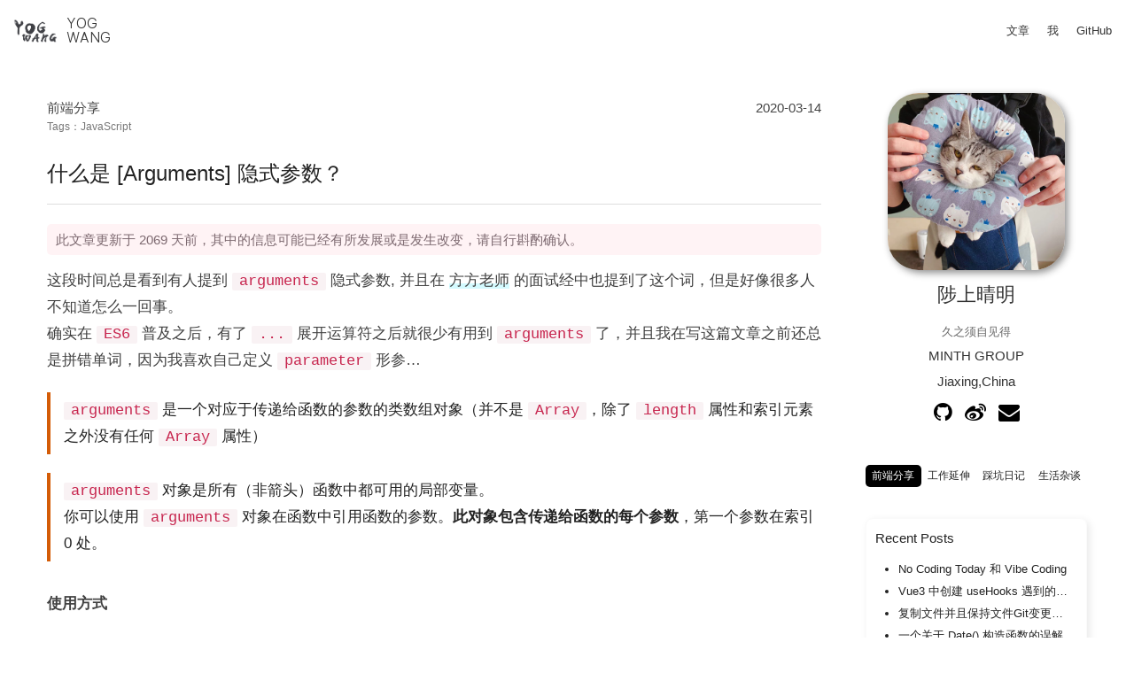

--- FILE ---
content_type: text/html; charset=utf-8
request_url: https://yogwang.site/2020/JS-whats-arguments/
body_size: 5991
content:
<!-- layout page -->
<!DOCTYPE html>
<html lang="zh-hans">
  <!-- 头部信息 head&meta -->
<head>
  <meta charset="UTF-8" />
  <meta name="viewport" content="width=device-width, initial-scale=1.0" />
  <meta http-equiv="X-UA-Compatible" content="ie=edge" />
  
  <title>什么是 [Arguments] 隐式参数？ | blog [ YOG WANG ]</title>
  <meta name="keywords" content="YogWang,blog,web-frontend" />
  <meta name="description" content="Here is my blog, my notes and some thoughts" />
  <meta name="author" content="YogWang" />
  
  
<link rel="stylesheet" href="/css/style.css">

  
<link rel="stylesheet" href="/css/atelier-sulphurpool-light.css">

  
<link rel="stylesheet" href="https://unpkg.com/font-awesome@4.7.0/css/font-awesome.min.css">

  
<script src="https://cdn.jsdelivr.net/npm/jquery@3.6.0/dist/jquery.min.js"></script>

  
<script src="https://cdn.jsdelivr.net/npm/moment@2.29.1/min/moment.min.js"></script>

<meta name="generator" content="Hexo 7.1.1"></head>

  <body>
    <!-- 页头 page header -->
<header id="header">
  <!-- 左侧图标 left logo -->
  <a class="header-sign" href="/">
    <img src="/favicon.png" alt="logo" />
    <span>YOG<br />WANG</span>
  </a>
  <!-- 头部菜单 header menu -->
  <nav class="header-navbar">
    
    <a class="nav-link" href="/archives">文章</a>
    
    <a class="nav-link" href="/about">我</a>
    
    <a class="nav-link" target="_blank" rel="noopener" href="https://github.com/yogwang">GitHub</a>
    
  </nav>
</header>

    <div id="wrap">
      <!-- 文章页 post detail page -->
<main id="container">
  <!--
 * @Description: 
 * @Author: wang.weiyang
 * @Date: 2022-07-22 08:25:45
 * @LastEditors: wang.weiyang
 * @LastEditTime: 2022-07-25 10:08:50
-->
<!-- 文章详情 Post Detail -->
<div
  id="post-JS-whats-arguments"
  class="article article-type-post"
  itemscope
  itemprop="blogPost"
>
  <div class="article-inner">
    
    <header class="article-header">
      <div class="article-meta">
        <div>
          
  <div class="article-category">
    <ul class="article-category-list"><li class="article-category-list-item"><a class="article-category-list-link" href="/categories/%E5%89%8D%E7%AB%AF%E5%88%86%E4%BA%AB/">前端分享</a></li></ul>
  </div>

          
  <ul class="article-tag-list" itemprop="keywords"><li class="article-tag-list-item"><a class="article-tag-list-link" href="/tags/JavaScript/" rel="tag">JavaScript</a></li></ul>

        </div>
         
<div class="article-date">
  <time datetime="2020-03-14T01:01:27.000Z" itemprop="datePublished">2020-03-14</time>
</div>
      </div>
      
  
    <h1 class="article-title" itemprop="name">
      什么是 [Arguments] 隐式参数？
    </h1>
  

      <div class="article-updated">
        
      </div>
    </header>
    
    <div class="article-entry" itemprop="articleBody">
      <div id="expired-tag"></div>
      <!-- 文章内容 article body -->
 
  <article class="article-content">
    <p>这段时间总是看到有人提到 <code>arguments</code> 隐式参数, 并且在 <a target="_blank" rel="noopener" href="https://jirengu.com/">方方老师</a> 的面试经中也提到了这个词，但是好像很多人不知道怎么一回事。<br>确实在 <code>ES6</code> 普及之后，有了 <code>...</code> 展开运算符之后就很少有用到 <code>arguments</code> 了，并且我在写这篇文章之前还总是拼错单词，因为我喜欢自己定义 <code>parameter</code> 形参…</p>
<span id="more"></span>

<blockquote>
<p><code>arguments</code> 是一个对应于传递给函数的参数的类数组对象（并不是 <code>Array</code>，除了 <code>length</code> 属性和索引元素之外没有任何 <code>Array</code> 属性）</p>
</blockquote>
<blockquote>
<p><code>arguments</code> 对象是所有（非箭头）函数中都可用的局部变量。<br>你可以使用 <code>arguments</code> 对象在函数中引用函数的参数。<strong>此对象包含传递给函数的每个参数</strong>，第一个参数在索引 0 处。</p>
</blockquote>
<h3 id="使用方式"><a href="#使用方式" class="headerlink" title="使用方式"></a>使用方式</h3><p>例如，如果一个函数传递了三个参数，你可以以如下方式引用他们：</p>
<pre><code class="hljs js"><span class="hljs-keyword">function</span> <span class="hljs-title function_">test</span>(<span class="hljs-params"></span>) &#123;
  <span class="hljs-variable language_">console</span>.<span class="hljs-title function_">log</span>(<span class="hljs-variable language_">arguments</span>[<span class="hljs-number">0</span>]);
  <span class="hljs-variable language_">console</span>.<span class="hljs-title function_">log</span>(<span class="hljs-variable language_">arguments</span>[<span class="hljs-number">1</span>]);
  <span class="hljs-variable language_">console</span>.<span class="hljs-title function_">log</span>(<span class="hljs-variable language_">arguments</span>[<span class="hljs-number">2</span>]);
&#125;
<span class="hljs-title function_">test</span>(<span class="hljs-number">1</span>, <span class="hljs-number">2</span>, <span class="hljs-number">3</span>);
<span class="hljs-comment">// =&gt; 1</span>
<span class="hljs-comment">// =&gt; 2</span>
<span class="hljs-comment">// =&gt; 3</span></code></pre>

<p>同样也可以进行赋值操作</p>
<pre><code class="hljs js"><span class="hljs-variable language_">arguments</span>[<span class="hljs-number">1</span>] = <span class="hljs-string">&quot;new value&quot;</span>;
<span class="hljs-variable language_">console</span>.<span class="hljs-title function_">log</span>(<span class="hljs-variable language_">arguments</span>[<span class="hljs-number">1</span>]);
<span class="hljs-comment">// =&gt; new value</span></code></pre>

<p>再重复一遍，<code>arguments</code> 不是数组它只能在函数内使用，<br>类似于 Array，但除了 length 属性和索引元素之外没有任何 Array 属性。<br>但是它可以被转换为一个真正的 Array：<br>上一组 demo</p>
<pre><code class="hljs js"><span class="hljs-variable language_">console</span>.<span class="hljs-title function_">log</span>(<span class="hljs-keyword">typeof</span> <span class="hljs-variable language_">arguments</span>); <span class="hljs-comment">// arguments 对象只能在函数内使用</span>
<span class="hljs-keyword">function</span> <span class="hljs-title function_">test</span>(<span class="hljs-params"></span>) &#123;
  <span class="hljs-variable language_">console</span>.<span class="hljs-title function_">log</span>(<span class="hljs-keyword">typeof</span> <span class="hljs-variable language_">arguments</span>);
  <span class="hljs-variable language_">console</span>.<span class="hljs-title function_">log</span>(<span class="hljs-variable language_">arguments</span>[<span class="hljs-number">0</span>]);
&#125;
<span class="hljs-title function_">test</span>(<span class="hljs-number">1</span>);

<span class="hljs-comment">// =&gt; undefined</span>
<span class="hljs-comment">// =&gt; object</span>
<span class="hljs-comment">// =&gt; 1</span></code></pre>

<h4 id="拓展-1"><a href="#拓展-1" class="headerlink" title="拓展 1"></a>拓展 1</h4><p>当然也可以通过以下方法转变成 Js 数组：</p>
<pre><code class="hljs js"><span class="hljs-keyword">var</span> args = <span class="hljs-title class_">Array</span>.<span class="hljs-property"><span class="hljs-keyword">prototype</span></span>.<span class="hljs-property">slice</span>.<span class="hljs-title function_">call</span>(<span class="hljs-variable language_">arguments</span>);
<span class="hljs-keyword">var</span> args = [].<span class="hljs-property">slice</span>.<span class="hljs-title function_">call</span>(<span class="hljs-variable language_">arguments</span>);

<span class="hljs-comment">// ES6</span>
<span class="hljs-keyword">const</span> args = <span class="hljs-title class_">Array</span>.<span class="hljs-title function_">from</span>(<span class="hljs-variable language_">arguments</span>);
<span class="hljs-keyword">const</span> args = [...<span class="hljs-variable language_">arguments</span>];</code></pre>

<h4 id="拓展-2"><a href="#拓展-2" class="headerlink" title="拓展 2"></a>拓展 2</h4><p>在严格模式与非严格模式下进行赋值操作会出现不一样的结果</p>
<pre><code class="hljs js"><span class="hljs-comment">// 严格模式</span>
<span class="hljs-keyword">function</span> <span class="hljs-title function_">test</span>(<span class="hljs-params">a</span>) &#123;
  <span class="hljs-string">&quot;use strict&quot;</span>;
  <span class="hljs-variable language_">console</span>.<span class="hljs-title function_">log</span>(a, <span class="hljs-variable language_">arguments</span>[<span class="hljs-number">0</span>]);
  a = <span class="hljs-number">50</span>;
  <span class="hljs-variable language_">console</span>.<span class="hljs-title function_">log</span>(a, <span class="hljs-variable language_">arguments</span>[<span class="hljs-number">0</span>]);
  <span class="hljs-variable language_">arguments</span>[<span class="hljs-number">0</span>] = <span class="hljs-number">100</span>;
  <span class="hljs-variable language_">console</span>.<span class="hljs-title function_">log</span>(a, <span class="hljs-variable language_">arguments</span>[<span class="hljs-number">0</span>]);
&#125;
<span class="hljs-title function_">test</span>(<span class="hljs-number">10</span>);
<span class="hljs-comment">// =&gt; 10 10</span>
<span class="hljs-comment">// =&gt; 50 10</span>
<span class="hljs-comment">// =&gt; 50 100</span></code></pre>

<pre><code class="hljs js"><span class="hljs-comment">// 非严格模式</span>
<span class="hljs-keyword">function</span> <span class="hljs-title function_">test</span>(<span class="hljs-params">a</span>) &#123;
  <span class="hljs-variable language_">console</span>.<span class="hljs-title function_">log</span>(a, <span class="hljs-variable language_">arguments</span>[<span class="hljs-number">0</span>]);
  a = <span class="hljs-number">50</span>;
  <span class="hljs-variable language_">console</span>.<span class="hljs-title function_">log</span>(a, <span class="hljs-variable language_">arguments</span>[<span class="hljs-number">0</span>]);
  <span class="hljs-variable language_">arguments</span>[<span class="hljs-number">0</span>] = <span class="hljs-number">100</span>;
  <span class="hljs-variable language_">console</span>.<span class="hljs-title function_">log</span>(a, <span class="hljs-variable language_">arguments</span>[<span class="hljs-number">0</span>]);
&#125;
<span class="hljs-title function_">test</span>(<span class="hljs-number">10</span>);
<span class="hljs-comment">// =&gt; 10 10</span>
<span class="hljs-comment">// =&gt; 50 50</span>
<span class="hljs-comment">// =&gt; 100 100</span></code></pre>

<p>当然这些看看就好</p>
<h4 id="拓展-3"><a href="#拓展-3" class="headerlink" title="拓展 3"></a>拓展 3</h4><p>一些专业名词：</p>
<ul>
<li>Parameters 函数显式参数 <code>function test(parameter1, parameter2, parameter3)</code></li>
<li>Arguments 隐式参数 ( 我就不写伪代码了… )</li>
</ul>
<h2 id="参考资料"><a href="#参考资料" class="headerlink" title="参考资料"></a>参考资料</h2><ul>
<li><a target="_blank" rel="noopener" href="https://developer.mozilla.org/zh-CN/docs/Web/JavaScript/Reference/Functions/arguments">Arguments 对象 - MDN</a></li>
</ul>
 
  </article>


    </div>
  </div>
   
<nav id="article-nav">
  
    <a 
      id="article-nav-newer"
      class="article-nav-link-wrap" 
      href="/2020/vue-computed-DOM-element-attributes/" 
      title="使用VueJS的计算属性监听DOM元素属性的问题" 
      alt="使用VueJS的计算属性监听DOM元素属性的问题"
    >
      <strong class="article-nav-caption">Newer</strong>
      <div class="article-nav-title">使用VueJS的计算属性监听DOM元素属性的问题</div>
    </a>
  
  
    <a 
      id="article-nav-older"
      class="article-nav-link-wrap" 
      href="/2020/JS-map-and-forEach/" 
      title="map() 和 forEach() 的区别" 
      alt="map() 和 forEach() 的区别"
    >
      <strong class="article-nav-caption">Older</strong>
      <div class="article-nav-title">map() 和 forEach() 的区别</div>
    </a>
  
</nav>
 
</div>

<script>
const postDate = "2020-03-14"
const difference = moment().diff(postDate, 'days')
const isExpired = difference > 300
if (isExpired){
  const el = document.querySelector("#expired-tag")
  let expiredText = `此文章更新于 ${difference} 天前，其中的信息可能已经有所发展或是发生改变，请自行斟酌确认。`
  el.innerHTML = expiredText
} 
</script>

</main>
<!-- 侧边栏 sidebar -->
<aside id="sidebar">
  
    
<!-- 个人信息 author -->
<section class="widget-wrap author-info">
    <img class="author-info-avatar" src="https://yogwang.site/img/userimg.jpg" alt="陟上晴明">
    <h2 class="author-info-nickname">陟上晴明</h2>
    <span class="author-info-bio">久之须自见得</span>
    <p class="author-info-txt">MINTH GROUP</p>
    <p class="author-info-txt">Jiaxing,China</p>
    <div class="author-info-follow">
      
      <a class="fa fa-github author-info-follow-item" href="https://github.com/yogwang" target="_blank"></a>
      
      <a class="fa fa-weibo author-info-follow-item" href="http://weibo.com/yooooooge" target="_blank"></a>
      
      <a class="fa fa-envelope author-info-follow-item" href="mailto:yogwang@foxmail.com" target="_blank"></a>
      
    </div>
</section>

  
    
  <!-- 快捷分类菜单 shortcut menu -->
  <section class="widget-wrap shortcut-menu">
    
      <a href="/categories/前端分享/" class="shortcut-menu-item active" >前端分享</a>
    
      <a href="/categories/工作延伸/" class="shortcut-menu-item" >工作延伸</a>
    
      <a href="/categories/踩坑日记/" class="shortcut-menu-item" >踩坑日记</a>
    
      <a href="/categories/生活杂谈/" class="shortcut-menu-item" >生活杂谈</a>
    
  </section>


  
    
<!-- 最近发布 recent posts -->
  <section class="widget-wrap shadow">
    <h3 class="widget-title">Recent posts</h3>
    <div class="widget">
      <ul>
        
          <li>
            <a 
              href="/2025/about-vibe-coding/" 
              title="No Coding Today 和 Vibe Coding" 
              alt="No Coding Today 和 Vibe Coding"
            >
              No Coding Today 和 Vibe Coding
            </a>
          </li>
        
          <li>
            <a 
              href="/2025/vue3-reactivity-system-with-ts-generic-argument-type/" 
              title="Vue3 中创建 useHooks 遇到的一个 TS 泛型和 Reactive 响应式类型冲突的问题" 
              alt="Vue3 中创建 useHooks 遇到的一个 TS 泛型和 Reactive 响应式类型冲突的问题"
            >
              Vue3 中创建 useHooks 遇到的一个 TS 泛型和 Reactive 响应式类型冲突的问题
            </a>
          </li>
        
          <li>
            <a 
              href="/2025/git-copy-file-and-preserving-change-history/" 
              title="复制文件并且保持文件Git变更历史" 
              alt="复制文件并且保持文件Git变更历史"
            >
              复制文件并且保持文件Git变更历史
            </a>
          </li>
        
          <li>
            <a 
              href="/2025/JS-correct-a-mistake-with-date-constructor-value/" 
              title="一个关于 Date() 构造函数的误解" 
              alt="一个关于 Date() 构造函数的误解"
            >
              一个关于 Date() 构造函数的误解
            </a>
          </li>
        
          <li>
            <a 
              href="/2025/cursor-vscode-gitlens-rebase-editor/" 
              title="记使用 VSCode 作为 Git 编辑器在 Rebase 时没有打开 GitLens Rebase Editor 的问题" 
              alt="记使用 VSCode 作为 Git 编辑器在 Rebase 时没有打开 GitLens Rebase Editor 的问题"
            >
              记使用 VSCode 作为 Git 编辑器在 Rebase 时没有打开 GitLens Rebase Editor 的问题
            </a>
          </li>
        
      </ul>
    </div>
  </section>

  
    
  <!-- 标签列表 tags list -->
  <section class="widget-wrap shadow">
    <h3 class="widget-title">Tags</h3>
    <div class="widget">
      <ul class="tag-list" itemprop="keywords"><li class="tag-list-item"><a class="tag-list-link" href="/tags/AI/" rel="tag">AI</a><span class="tag-list-count">1</span></li><li class="tag-list-item"><a class="tag-list-link" href="/tags/Ant-Design-Vue/" rel="tag">Ant-Design-Vue</a><span class="tag-list-count">7</span></li><li class="tag-list-item"><a class="tag-list-link" href="/tags/Apache/" rel="tag">Apache</a><span class="tag-list-count">1</span></li><li class="tag-list-item"><a class="tag-list-link" href="/tags/AstroJS/" rel="tag">AstroJS</a><span class="tag-list-count">1</span></li><li class="tag-list-item"><a class="tag-list-link" href="/tags/Axios/" rel="tag">Axios</a><span class="tag-list-count">1</span></li><li class="tag-list-item"><a class="tag-list-link" href="/tags/BetterScrol-js/" rel="tag">BetterScrol.js</a><span class="tag-list-count">1</span></li><li class="tag-list-item"><a class="tag-list-link" href="/tags/CSS/" rel="tag">CSS</a><span class="tag-list-count">25</span></li><li class="tag-list-item"><a class="tag-list-link" href="/tags/Cache/" rel="tag">Cache</a><span class="tag-list-count">2</span></li><li class="tag-list-item"><a class="tag-list-link" href="/tags/Caddy/" rel="tag">Caddy</a><span class="tag-list-count">1</span></li><li class="tag-list-item"><a class="tag-list-link" href="/tags/Canvas/" rel="tag">Canvas</a><span class="tag-list-count">2</span></li><li class="tag-list-item"><a class="tag-list-link" href="/tags/Chrome/" rel="tag">Chrome</a><span class="tag-list-count">2</span></li><li class="tag-list-item"><a class="tag-list-link" href="/tags/Coding/" rel="tag">Coding</a><span class="tag-list-count">3</span></li><li class="tag-list-item"><a class="tag-list-link" href="/tags/Day-js/" rel="tag">Day.js</a><span class="tag-list-count">1</span></li><li class="tag-list-item"><a class="tag-list-link" href="/tags/Debug/" rel="tag">Debug</a><span class="tag-list-count">1</span></li><li class="tag-list-item"><a class="tag-list-link" href="/tags/DigitalOcean/" rel="tag">DigitalOcean</a><span class="tag-list-count">1</span></li><li class="tag-list-item"><a class="tag-list-link" href="/tags/ECMAScript-6/" rel="tag">ECMAScript 6</a><span class="tag-list-count">4</span></li><li class="tag-list-item"><a class="tag-list-link" href="/tags/ECMAScript-8/" rel="tag">ECMAScript 8</a><span class="tag-list-count">1</span></li><li class="tag-list-item"><a class="tag-list-link" href="/tags/ESlint/" rel="tag">ESlint</a><span class="tag-list-count">1</span></li><li class="tag-list-item"><a class="tag-list-link" href="/tags/Electron/" rel="tag">Electron</a><span class="tag-list-count">4</span></li><li class="tag-list-item"><a class="tag-list-link" href="/tags/ElementUI/" rel="tag">ElementUI</a><span class="tag-list-count">3</span></li><li class="tag-list-item"><a class="tag-list-link" href="/tags/ExcelJS/" rel="tag">ExcelJS</a><span class="tag-list-count">1</span></li><li class="tag-list-item"><a class="tag-list-link" href="/tags/Git/" rel="tag">Git</a><span class="tag-list-count">10</span></li><li class="tag-list-item"><a class="tag-list-link" href="/tags/Github/" rel="tag">Github</a><span class="tag-list-count">1</span></li><li class="tag-list-item"><a class="tag-list-link" href="/tags/Gulp/" rel="tag">Gulp</a><span class="tag-list-count">1</span></li><li class="tag-list-item"><a class="tag-list-link" href="/tags/HTML/" rel="tag">HTML</a><span class="tag-list-count">7</span></li><li class="tag-list-item"><a class="tag-list-link" href="/tags/Hexo/" rel="tag">Hexo</a><span class="tag-list-count">6</span></li><li class="tag-list-item"><a class="tag-list-link" href="/tags/JavaScript/" rel="tag">JavaScript</a><span class="tag-list-count">33</span></li><li class="tag-list-item"><a class="tag-list-link" href="/tags/Jeecg-boot/" rel="tag">Jeecg-boot</a><span class="tag-list-count">11</span></li><li class="tag-list-item"><a class="tag-list-link" href="/tags/L10n/" rel="tag">L10n</a><span class="tag-list-count">1</span></li><li class="tag-list-item"><a class="tag-list-link" href="/tags/MSEdge/" rel="tag">MSEdge</a><span class="tag-list-count">1</span></li><li class="tag-list-item"><a class="tag-list-link" href="/tags/NPM/" rel="tag">NPM</a><span class="tag-list-count">1</span></li><li class="tag-list-item"><a class="tag-list-link" href="/tags/NVM/" rel="tag">NVM</a><span class="tag-list-count">1</span></li><li class="tag-list-item"><a class="tag-list-link" href="/tags/NVS/" rel="tag">NVS</a><span class="tag-list-count">1</span></li><li class="tag-list-item"><a class="tag-list-link" href="/tags/Nginx/" rel="tag">Nginx</a><span class="tag-list-count">1</span></li><li class="tag-list-item"><a class="tag-list-link" href="/tags/Node-js/" rel="tag">Node.js</a><span class="tag-list-count">4</span></li><li class="tag-list-item"><a class="tag-list-link" href="/tags/PHP/" rel="tag">PHP</a><span class="tag-list-count">3</span></li><li class="tag-list-item"><a class="tag-list-link" href="/tags/PHPOK/" rel="tag">PHPOK</a><span class="tag-list-count">2</span></li><li class="tag-list-item"><a class="tag-list-link" href="/tags/RaspberryPi/" rel="tag">RaspberryPi</a><span class="tag-list-count">1</span></li><li class="tag-list-item"><a class="tag-list-link" href="/tags/ReactJS/" rel="tag">ReactJS</a><span class="tag-list-count">2</span></li><li class="tag-list-item"><a class="tag-list-link" href="/tags/SCSS/" rel="tag">SCSS</a><span class="tag-list-count">1</span></li><li class="tag-list-item"><a class="tag-list-link" href="/tags/SEO/" rel="tag">SEO</a><span class="tag-list-count">1</span></li><li class="tag-list-item"><a class="tag-list-link" href="/tags/Server/" rel="tag">Server</a><span class="tag-list-count">1</span></li><li class="tag-list-item"><a class="tag-list-link" href="/tags/Service-Worker/" rel="tag">Service Worker</a><span class="tag-list-count">1</span></li><li class="tag-list-item"><a class="tag-list-link" href="/tags/Three-js/" rel="tag">Three.js</a><span class="tag-list-count">1</span></li><li class="tag-list-item"><a class="tag-list-link" href="/tags/TypeScript/" rel="tag">TypeScript</a><span class="tag-list-count">2</span></li><li class="tag-list-item"><a class="tag-list-link" href="/tags/VSCode/" rel="tag">VSCode</a><span class="tag-list-count">3</span></li><li class="tag-list-item"><a class="tag-list-link" href="/tags/VibeCoding/" rel="tag">VibeCoding</a><span class="tag-list-count">1</span></li><li class="tag-list-item"><a class="tag-list-link" href="/tags/Vue-Router/" rel="tag">Vue-Router</a><span class="tag-list-count">1</span></li><li class="tag-list-item"><a class="tag-list-link" href="/tags/Vue3/" rel="tag">Vue3</a><span class="tag-list-count">1</span></li><li class="tag-list-item"><a class="tag-list-link" href="/tags/VueCLI/" rel="tag">VueCLI</a><span class="tag-list-count">1</span></li><li class="tag-list-item"><a class="tag-list-link" href="/tags/VueJS/" rel="tag">VueJS</a><span class="tag-list-count">21</span></li><li class="tag-list-item"><a class="tag-list-link" href="/tags/VueUse/" rel="tag">VueUse</a><span class="tag-list-count">1</span></li><li class="tag-list-item"><a class="tag-list-link" href="/tags/WebSocket/" rel="tag">WebSocket</a><span class="tag-list-count">1</span></li><li class="tag-list-item"><a class="tag-list-link" href="/tags/Webpack/" rel="tag">Webpack</a><span class="tag-list-count">3</span></li><li class="tag-list-item"><a class="tag-list-link" href="/tags/exceljs/" rel="tag">exceljs</a><span class="tag-list-count">1</span></li><li class="tag-list-item"><a class="tag-list-link" href="/tags/i18n/" rel="tag">i18n</a><span class="tag-list-count">1</span></li><li class="tag-list-item"><a class="tag-list-link" href="/tags/rrweb/" rel="tag">rrweb</a><span class="tag-list-count">1</span></li><li class="tag-list-item"><a class="tag-list-link" href="/tags/tinyMCE/" rel="tag">tinyMCE</a><span class="tag-list-count">1</span></li><li class="tag-list-item"><a class="tag-list-link" href="/tags/uViewUI/" rel="tag">uViewUI</a><span class="tag-list-count">1</span></li><li class="tag-list-item"><a class="tag-list-link" href="/tags/uni-app/" rel="tag">uni-app</a><span class="tag-list-count">2</span></li><li class="tag-list-item"><a class="tag-list-link" href="/tags/web/" rel="tag">web</a><span class="tag-list-count">1</span></li><li class="tag-list-item"><a class="tag-list-link" href="/tags/%E5%88%86%E4%BA%AB/" rel="tag">分享</a><span class="tag-list-count">1</span></li><li class="tag-list-item"><a class="tag-list-link" href="/tags/%E5%AD%A6%E4%B9%A0/" rel="tag">学习</a><span class="tag-list-count">14</span></li><li class="tag-list-item"><a class="tag-list-link" href="/tags/%E5%B0%8F%E7%A8%8B%E5%BA%8F/" rel="tag">小程序</a><span class="tag-list-count">13</span></li><li class="tag-list-item"><a class="tag-list-link" href="/tags/%E5%B9%B4%E4%BC%9A%E5%BC%80%E5%8F%91%E6%97%A5%E8%AE%B0/" rel="tag">年会开发日记</a><span class="tag-list-count">4</span></li><li class="tag-list-item"><a class="tag-list-link" href="/tags/%E6%80%BB%E7%BB%93/" rel="tag">总结</a><span class="tag-list-count">4</span></li><li class="tag-list-item"><a class="tag-list-link" href="/tags/%E6%83%85%E6%84%9F/" rel="tag">情感</a><span class="tag-list-count">1</span></li><li class="tag-list-item"><a class="tag-list-link" href="/tags/%E6%8C%96%E5%9D%91/" rel="tag">挖坑</a><span class="tag-list-count">21</span></li><li class="tag-list-item"><a class="tag-list-link" href="/tags/%E6%92%AD%E5%AE%A2/" rel="tag">播客</a><span class="tag-list-count">1</span></li><li class="tag-list-item"><a class="tag-list-link" href="/tags/%E6%9C%AA%E5%AE%8C%E6%88%90/" rel="tag">未完成</a><span class="tag-list-count">13</span></li><li class="tag-list-item"><a class="tag-list-link" href="/tags/%E7%A4%BE%E7%BE%A4%E5%88%86%E4%BA%AB/" rel="tag">社群分享</a><span class="tag-list-count">4</span></li><li class="tag-list-item"><a class="tag-list-link" href="/tags/%E8%AE%BE%E8%AE%A1%E6%A8%A1%E5%BC%8F/" rel="tag">设计模式</a><span class="tag-list-count">2</span></li><li class="tag-list-item"><a class="tag-list-link" href="/tags/%E9%97%AE%E9%A2%98/" rel="tag">问题</a><span class="tag-list-count">3</span></li><li class="tag-list-item"><a class="tag-list-link" href="/tags/%E9%9D%A2%E8%AF%95/" rel="tag">面试</a><span class="tag-list-count">5</span></li></ul>
    </div>
  </section>

  
    
<!-- 文章归档 posts archives -->
  <section class="widget-wrap shadow">
    <h3 class="widget-title">Archive</h3>
    <div class="widget">
      <ul class="archive-list"><li class="archive-list-item"><a class="archive-list-link" href="/archives/2025/09/">September 2025</a></li><li class="archive-list-item"><a class="archive-list-link" href="/archives/2025/08/">August 2025</a></li><li class="archive-list-item"><a class="archive-list-link" href="/archives/2025/05/">May 2025</a></li><li class="archive-list-item"><a class="archive-list-link" href="/archives/2024/10/">October 2024</a></li><li class="archive-list-item"><a class="archive-list-link" href="/archives/2024/09/">September 2024</a></li><li class="archive-list-item"><a class="archive-list-link" href="/archives/2024/08/">August 2024</a></li><li class="archive-list-item"><a class="archive-list-link" href="/archives/2024/07/">July 2024</a></li><li class="archive-list-item"><a class="archive-list-link" href="/archives/2024/06/">June 2024</a></li><li class="archive-list-item"><a class="archive-list-link" href="/archives/2024/03/">March 2024</a></li><li class="archive-list-item"><a class="archive-list-link" href="/archives/2024/02/">February 2024</a></li><li class="archive-list-item"><a class="archive-list-link" href="/archives/2024/01/">January 2024</a></li><li class="archive-list-item"><a class="archive-list-link" href="/archives/2023/12/">December 2023</a></li><li class="archive-list-item"><a class="archive-list-link" href="/archives/2023/11/">November 2023</a></li><li class="archive-list-item"><a class="archive-list-link" href="/archives/2023/03/">March 2023</a></li><li class="archive-list-item"><a class="archive-list-link" href="/archives/2023/02/">February 2023</a></li><li class="archive-list-item"><a class="archive-list-link" href="/archives/2023/01/">January 2023</a></li><li class="archive-list-item"><a class="archive-list-link" href="/archives/2022/12/">December 2022</a></li><li class="archive-list-item"><a class="archive-list-link" href="/archives/2022/11/">November 2022</a></li><li class="archive-list-item"><a class="archive-list-link" href="/archives/2022/09/">September 2022</a></li><li class="archive-list-item"><a class="archive-list-link" href="/archives/2022/08/">August 2022</a></li><li class="archive-list-item"><a class="archive-list-link" href="/archives/2022/07/">July 2022</a></li><li class="archive-list-item"><a class="archive-list-link" href="/archives/2022/06/">June 2022</a></li><li class="archive-list-item"><a class="archive-list-link" href="/archives/2022/05/">May 2022</a></li><li class="archive-list-item"><a class="archive-list-link" href="/archives/2022/02/">February 2022</a></li><li class="archive-list-item"><a class="archive-list-link" href="/archives/2022/01/">January 2022</a></li><li class="archive-list-item"><a class="archive-list-link" href="/archives/2021/12/">December 2021</a></li><li class="archive-list-item"><a class="archive-list-link" href="/archives/2021/11/">November 2021</a></li><li class="archive-list-item"><a class="archive-list-link" href="/archives/2021/09/">September 2021</a></li><li class="archive-list-item"><a class="archive-list-link" href="/archives/2021/08/">August 2021</a></li><li class="archive-list-item"><a class="archive-list-link" href="/archives/2021/07/">July 2021</a></li><li class="archive-list-item"><a class="archive-list-link" href="/archives/2021/05/">May 2021</a></li><li class="archive-list-item"><a class="archive-list-link" href="/archives/2021/04/">April 2021</a></li><li class="archive-list-item"><a class="archive-list-link" href="/archives/2021/03/">March 2021</a></li><li class="archive-list-item"><a class="archive-list-link" href="/archives/2021/02/">February 2021</a></li><li class="archive-list-item"><a class="archive-list-link" href="/archives/2020/11/">November 2020</a></li><li class="archive-list-item"><a class="archive-list-link" href="/archives/2020/10/">October 2020</a></li><li class="archive-list-item"><a class="archive-list-link" href="/archives/2020/07/">July 2020</a></li><li class="archive-list-item"><a class="archive-list-link" href="/archives/2020/06/">June 2020</a></li><li class="archive-list-item"><a class="archive-list-link" href="/archives/2020/05/">May 2020</a></li><li class="archive-list-item"><a class="archive-list-link" href="/archives/2020/04/">April 2020</a></li><li class="archive-list-item"><a class="archive-list-link" href="/archives/2020/03/">March 2020</a></li><li class="archive-list-item"><a class="archive-list-link" href="/archives/2020/02/">February 2020</a></li><li class="archive-list-item"><a class="archive-list-link" href="/archives/2020/01/">January 2020</a></li><li class="archive-list-item"><a class="archive-list-link" href="/archives/2019/12/">December 2019</a></li><li class="archive-list-item"><a class="archive-list-link" href="/archives/2019/11/">November 2019</a></li><li class="archive-list-item"><a class="archive-list-link" href="/archives/2019/10/">October 2019</a></li><li class="archive-list-item"><a class="archive-list-link" href="/archives/2019/09/">September 2019</a></li><li class="archive-list-item"><a class="archive-list-link" href="/archives/2019/08/">August 2019</a></li><li class="archive-list-item"><a class="archive-list-link" href="/archives/2019/07/">July 2019</a></li><li class="archive-list-item"><a class="archive-list-link" href="/archives/2019/06/">June 2019</a></li></ul>
    </div>
  </section>


  
</aside>
    </div>
    <!-- 页尾 page foot -->
<footer id="footer">
  <!-- licensed -->
  <p>
    本博客所有文章除特别声明外，均采用 <a href="http://creativecommons.org/licenses/by-nc/4.0/" target="_blank">CC BY-NC 4.0</a> 许可协议，转载请注明出处！
  </p>
  <!-- copyright -->
  <p>
    &copy;2025 YogWang
    Powered By <a href="http://hexo.io/" target="_blank">Hexo</a>
    
  </p>
  <br />
  <!-- go top -->
  <a id="gotop" class="fa fa-level-up"></a>
</footer>

<script src="/js/common.js"></script>

  </body>
</html>


--- FILE ---
content_type: text/css; charset=utf-8
request_url: https://yogwang.site/css/style.css
body_size: 6203
content:
/*
 * @Description: 页面样式
 * @Author: yogwang
 * @Date: 2019-07-09 16:41:13
 * @Last Modified by: yogwang
 * @Last Modified time: 2021-06-02 21:08:51
 */
*, :after, :before { box-sizing: border-box }
html { -ms-text-size-adjust: 100%; -webkit-text-size-adjust: 100% }
body { margin: 0 }
article, aside, details, figcaption, figure, footer, header, hgroup, main, menu, nav, section, summary { display: block }
audio, canvas, progress, video { display: inline-block; vertical-align: baseline }
audio:not([controls]) { display: none; height: 0 }
[hidden], script, template { display: none }
a { background-color: transparent; outline: none }
a:focus { outline: thin dotted }
a:active, a:hover { outline: 0 }
a, ins { text-decoration: none }
abbr[title] { border-bottom: 1px dotted }
b, strong { font-weight: 700 }
q { quotes: "\201C" "\201D" "\2018" "\2019" }
small { font-size: 80% }
sub, sup { font-size: 75%; line-height: 0; position: relative; vertical-align: baseline }
sup { top: -.5em }
sub { bottom: -.25em }
img { -webkit-box-sizing: border-box; box-sizing: border-box; vertical-align: middle; border: 0; max-width: 100%; display: block;}
svg:not(:root) { overflow: hidden }
figure { margin: 0 }
code, kbd, pre, samp { font-family: Monaco, Menlo, Consolas, "Courier New", monospace; font-size: 1em }
fieldset { border: 1px solid silver; margin: 0 2px; padding: .35em .625em .75em }
legend { border: 0; padding: 0 }
button, input, optgroup, select, textarea { color: inherit; font: inherit; margin: 0 }
button { overflow: visible }
button, input { line-height: normal }
button, select { text-transform: none }
button, html input[type=button], input[type=reset], input[type=submit] { -webkit-appearance: button; cursor: pointer }
input[type=checkbox], input[type=radio] { cursor: pointer; padding: 0; -webkit-box-sizing: border-box; box-sizing: border-box }
button[disabled], html input[disabled] { cursor: default }
button::-moz-focus-inner, input::-moz-focus-inner { border: 0; padding: 0 }
input[type=number]::-webkit-inner-spin-button, input[type=number]::-webkit-outer-spin-button { height: auto }
input[type=search] { -webkit-appearance: textfield; -webkit-box-sizing: content-box; box-sizing: content-box }
input[type=search]::-webkit-search-cancel-button, input[type=search]::-webkit-search-decoration { -webkit-appearance: none }
textarea { overflow: auto; vertical-align: top; resize: vertical }
optgroup { font-weight: 700 }
table { border-collapse: collapse; border-spacing: 0 }
td, th { padding: 0 }
html { font-size: 10px; -webkit-tap-highlight-color: rgba(0, 0, 0, 0) }
body { position: relative; background: #fff; font-family: "Segoe UI", "Lucida Grande", Helvetica, Arial, "Microsoft YaHei", FreeSans, Arimo, "Droid Sans", "wenquanyi micro hei", "Hiragino Sans GB", "Hiragino Sans GB W3", sans-serif; font-weight: 400; line-height: 1.6; color: #333; font-size: 1.6rem }
body, button, input, select, textarea { text-rendering: optimizeLegibility; -webkit-font-smoothing: antialiased; -moz-osx-font-smoothing: grayscale; -moz-font-feature-settings: "liga", "kern" }
a { color: #0e90d2 }
a:focus, a:hover { color: #095f8a }
a:focus { outline: thin dotted; outline: 1px auto -webkit-focus-ring-color; outline-offset: -2px }
ins { background: #ffa; color: #333 }
mark { background: #ffa; color: #333 }
abbr[title], dfn[title] { cursor: help }
dfn[title] { border-bottom: 1px dotted; font-style: normal }
address, blockquote, dl, fieldset, figure, hr, ol, p, pre, ul { margin: 0 0 1.6rem 0 }
*+address, *+blockquote, *+dl, *+fieldset, *+figure, *+hr, *+ol, *+p, *+pre, *+ul { margin-top: 1.6rem }
h1, h2, h3, h4, h5, h6 { margin: 0 0 1.6rem 0; font-weight: 600; font-size: 100% }
h1 { font-size: 1.5em }
h2 { font-size: 1.25em }
*+h1, *+h2, *+h3, *+h4, *+h5, *+h6 { margin-top: 2em }
ol, ul { padding-left: 2em }
ol>li>ol, ol>li>ul, ul>li>ol, ul>li>ul { margin: 1em 0 }
dt { font-weight: 700 }
dt+dd { margin-top: .5em }
dd { margin-left: 0 }
dd+dt { margin-top: 1em }
hr { display: block; padding: 0; border: 0; height: 0; border-top: 1px solid #eee; -webkit-box-sizing: content-box; box-sizing: content-box }
address { font-style: normal }
blockquote { padding-top: 5px; padding-bottom: 5px; padding-left: 15px; border-left: 4px solid #ddd; font-family: Georgia, "Times New Roman", Times, Kai, "Kaiti SC", KaiTi, BiauKai, serif }
blockquote small { display: block; color: #999; font-family: "Segoe UI", "Lucida Grande", Helvetica, Arial, "Microsoft YaHei", FreeSans, Arimo, "Droid Sans", "wenquanyi micro hei", "Hiragino Sans GB", "Hiragino Sans GB W3", sans-serif; text-align: right }
blockquote p:last-of-type { margin-bottom: 0 }
iframe { border: 0 }
button, input:not([type=radio]):not([type=checkbox]), select { vertical-align: middle }
@font-face {
    font-family: "SF Pro";
    src: url("SF Pro Text Light.eot"); /* IE9 */
    src: url("SF Pro Text Light.eot?#iefix") format("embedded-opentype"), /* IE6-IE8 */
    
    url([data-uri]) format("truetype"), /* chrome、firefox、opera、Safari, Android, iOS 4.2+ */
    
    url("SF Pro Text Light.svg#SF Pro Text Light") format("svg"); /* iOS 4.1- */
    font-style: normal;
    font-weight: normal;
}



/*
 * 全局
 */
html,
body {
  min-height: 100vh;
  font-size: 13px;
  color: #404040;
  padding: 0;
  margin: 0;
  position: relative;
}
blockquote {
  font-family: inherit;
  color: #222;
  border-left-color: #d45c07;
}
a {
  color: inherit;
  text-decoration: none;
}
a:hover {
  color: #f00;
}
img {
  max-width: 100%;
}
#header {
  padding: 10px 15px;
  display: flex;
  justify-content: space-between;
  align-items: center;
}
#header a {
  color: #333;
}
#header .header-sign {
  height: 50px;
  line-height: 16px;
  font-size: 16px;
  font-family: 'SF Pro';
  display: flex;
  align-items: center;
}
#header .header-sign img {
  height: 50px;
  margin-right: 10px;
}
#header .header-sign span {
  display: block;
}
#header .header-navbar {
  display: flex;
}
#header .header-navbar a {
  padding: 5px;
  margin: 0 5px;
  display: block;
}
#wrap {
  max-width: 1200px;
  padding: 25px 1vw 200px;
  margin: 0 auto;
  display: flex;
  justify-content: space-between;
}
#container {
  min-height: 50vh;
  width: calc(100% - 300px);
  position: relative;
}
#container .article-excerpt,
#container .article-content {
  font-size: 17px;
}
#container .article-excerpt a,
#container .article-content a {
  word-break: break-word;
  background: linear-gradient(to bottom, transparent 70%, #d4faff 70%);
}
#container .article-excerpt a:before,
#container .article-content a:before,
#container .article-excerpt a:after,
#container .article-content a:after {
  content: '';
  display: inline;
}
#container .article-excerpt p,
#container .article-content p {
  line-height: 1.8;
}
#container .article-excerpt ul ul,
#container .article-content ul ul,
#container .article-excerpt ol ul,
#container .article-content ol ul,
#container .article-excerpt ul ol,
#container .article-content ul ol,
#container .article-excerpt ol ol,
#container .article-content ol ol {
  margin-top: 0;
}
#container .article-excerpt ul li > p,
#container .article-content ul li > p,
#container .article-excerpt ol li > p,
#container .article-content ol li > p {
  margin-bottom: 0.5em;
}
#container .article-excerpt code:not([class]),
#container .article-content code:not([class]),
#container .article-excerpt code[class=''],
#container .article-content code[class=''] {
  line-height: 20px;
  color: #c7254e;
  word-break: keep-all;
  background: #f9f2f4;
  padding: 0 8px;
  border-radius: 2px;
  display: inline-block;
}
@media (max-width: 970px) {
  #wrap {
    padding: 5vh 2vw 120px;
    flex-wrap: wrap;
  }
  #container {
    width: 100%;
  }
}
#page-nav {
  font-size: 18px;
  text-transform: uppercase;
  text-align: center;
  margin: 50px auto 5vh;
}
#page-nav >* {
  min-width: 35px;
  height: 35px;
  line-height: 33px;
  padding: 0 10px;
  border: 1px solid #ddd;
  border-radius: 5px;
  margin: 0 5px;
  display: inline-block;
  vertical-align: middle;
}
#page-nav >*.current {
  color: #fff;
  background: #0e90d2;
  border-color: #0e90d2;
  box-shadow: 2px 2px 4px #0e90d2;
}
#page-nav >*.extend {
  font-size: 12px;
}
#article-nav {
  font-size: 18px;
  margin-top: 5vh;
}
#article-nav::after {
  content: '';
  display: block;
  clear: both;
}
#article-nav a {
  display: inline-block;
}
#article-nav a:hover div {
  transform: scale(1.03);
}
#article-nav strong {
  font-size: 16px;
  color: #008000;
  font-weight: normal;
  text-transform: uppercase;
}
#article-nav strong::after {
  content: '';
  width: 100%;
  height: 1px;
  background: currentColor;
  margin: 5px 0;
  display: block;
}
#article-nav div {
  transition: transform 0.2s;
}
#article-nav #article-nav-older {
  float: right;
  text-align: right;
}
#article-nav #article-nav-older strong {
  color: #808080;
}
#sidebar {
  width: 250px;
}
#sidebar .widget-wrap {
  color: #222;
  padding: 10px;
  border-radius: 8px;
  margin-bottom: 25px;
}
#sidebar .widget-wrap.shadow {
  border: 1px solid #fafafa;
  box-shadow: 3px 3px 10px #eaeaea;
}
#sidebar .widget-wrap ul,
#sidebar .widget-wrap li {
  line-height: 25px;
  padding-right: 0.3rem;
  margin: 0;
}
#sidebar .widget-wrap .widget-title {
  font-weight: 500;
  font-size: 15px;
  text-transform: capitalize;
  margin-bottom: 10px;
}
#sidebar .widget-wrap .widget a {
  max-width: 100%;
  color: inherit;
  white-space: nowrap;
  text-overflow: ellipsis;
  vertical-align: bottom;
  display: inline-block;
  overflow: hidden;
}
#sidebar .widget-wrap .widget a:hover {
  text-decoration: underline;
}
#sidebar .author-info {
  color: #333;
  text-align: center;
}
#sidebar .author-info-avatar {
  width: 200px;
  height: 200px;
  border-radius: 35px;
  margin: 0 auto;
  box-shadow: 3px 3px 8px #8c8c8c;
  display: block;
}
#sidebar .author-info-nickname {
  font-size: 22px;
  font-weight: normal;
  margin: 10px 0 15px;
}
#sidebar .author-info-bio {
  color: #666;
}
#sidebar .author-info-txt {
  font-size: 15px;
  margin: 5px 0;
}
#sidebar .author-info-follow {
  margin-top: 10px;
}
#sidebar .author-info-follow-item {
  font-size: 24px;
  color: #000;
  margin: 0 5px;
  display: inline-block;
}
#sidebar .shortcut-menu {
  list-style-type: none;
  padding: 0;
  display: flex;
  gap: 5px;
}
#sidebar .shortcut-menu-item {
  line-height: 25px;
  text-align: center;
  font-size: 12px;
  margin: 10px auto;
  border-radius: 5px;
  display: block;
  flex: 1;
}
#sidebar .shortcut-menu-item:hover,
#sidebar .shortcut-menu-item.active {
  color: #fff;
  background: #000;
}
#sidebar .category-list-count {
  margin-left: 5px;
}
#sidebar .category-list-count:before,
#sidebar .category-list-count:after {
  content: '[';
  display: inline;
}
#sidebar .category-list-count:after {
  content: ']';
}
#sidebar .archive-list {
  padding-left: 0.8em;
}
#sidebar .archive-list-item {
  display: flex;
}
#sidebar .archive-list-count {
  margin-left: 5px;
}
#sidebar .archive-list-count:before,
#sidebar .archive-list-count:after {
  content: '[';
  display: inline;
}
#sidebar .archive-list-count:after {
  content: ']';
}
#sidebar .tag-list {
  line-height: 1.7em;
  padding-left: 10px;
  display: flex;
  flex-wrap: wrap;
}
#sidebar .tag-list-item {
  min-width: 50%;
  display: flex;
}
#sidebar .tag-list-item:hover {
  color: #ff5722;
}
#sidebar .tag-list-item:hover .tag-list-count {
  color: #ff5722;
}
#sidebar .tag-list-count {
  color: #777;
  font-weight: 500;
  margin-left: 5px;
}
#sidebar .tag-list-count:before {
  content: 'x';
  display: inline;
}
#sidebar .tagcloud {
  line-height: 1.5;
  display: flex;
  flex-wrap: wrap;
  align-items: center;
}
#sidebar .tagcloud a {
  margin: 0 3px;
}
@media (max-width: 970px) {
  #sidebar {
    width: 100%;
    margin-top: 35px;
  }
  #sidebar .widget-wrap {
    border: 0;
    box-shadow: none;
    margin-bottom: 0;
    box-shadow: none;
  }
  #sidebar .widget-wrap .widget-title {
    padding-bottom: 10px;
    border-bottom: 1px solid #333;
  }
  #sidebar .widget-wrap.shadow {
    border: none;
    box-shadow: none;
  }
  #sidebar .author-info {
    text-align: left;
    display: grid;
    grid-template-columns: 1fr 1.5fr;
  }
  #sidebar .author-info-avatar {
    width: 100px;
    height: 100px;
    grid-row-start: 1;
    grid-row-end: 5;
  }
  #sidebar .author-info-nickname {
    margin-bottom: 5px;
  }
  #sidebar .author-info-bio {
    font-size: 12px;
    color: #999;
    margin-bottom: 5px;
    display: inline-block;
  }
  #sidebar .author-info-txt {
    line-height: 18px;
    font-size: 13px;
    margin: 0;
  }
  #sidebar .author-info-follow {
    grid-column-start: 2;
  }
}
@media (max-width: 780px) {
  #sidebar .author-info {
    display: flex;
    flex-direction: column;
    justify-content: center;
    align-items: center;
  }
}
#footer {
  width: 100%;
  text-align: center;
  background: #f5f5f5;
  padding: 4vh 0;
}
#footer p {
  margin: 0;
}
#gotop {
  width: 45px;
  height: 45px;
  line-height: 45px;
  font-size: 25px;
  color: #333;
  text-align: center;
  background: #dedede;
  border-radius: 50%;
  display: block;
  cursor: pointer;
  position: fixed;
  right: 12vh;
  bottom: 8vw;
}
@media (max-width: 970px) {
  #gotop {
    right: 2.5vh;
  }
}
.archive-article-inner,
.article-inner {
  font-size: 15px;
}
.archive-article-inner header ul,
.article-inner header ul,
.archive-article-inner header li,
.article-inner header li {
  list-style-type: none;
  padding: 0;
  margin: 0 3px 0 0;
  display: flex;
}
.archive-article-inner header .article-tag-list::before,
.article-inner header .article-tag-list::before {
  content: 'Tags：';
  display: inline;
}
.archive-article-inner header .article-tag-list li,
.article-inner header .article-tag-list li {
  display: inline;
}
.archive-article-inner header .article-tag-list li+li::before,
.article-inner header .article-tag-list li+li::before {
  content: ',';
  margin: 0 3px;
  display: inline-block;
}
.archive-article-inner header .article-category,
.article-inner header .article-category {
  margin-left: auto;
}
.archive-article-inner img,
.article-inner img {
  margin: auto;
  display: block;
}
.archive-article-inner table thead,
.article-inner table thead {
  color: #fff;
  background: #333;
}
.archive-article-inner table thead tr,
.article-inner table thead tr {
  height: 50px;
}
.archive-article-inner table thead tr th,
.article-inner table thead tr th {
  padding: 0 1vw;
}
.archive-article-inner table tbody tr,
.article-inner table tbody tr {
  height: 50px;
  border-bottom: 1px solid #333;
}
.archive-article-inner table tbody tr td,
.article-inner table tbody tr td {
  padding: 0 1vw;
}
.archive-article {
  padding: 3vh 15px 5px;
  border-top: 5px solid #404040;
  margin: 2vh 0 3vh;
}
.archive-article:first-child {
  padding-top: 15px;
  border-top: none;
}
.archive-article .archive-article-header-meta {
  font-size: 13px;
  color: #999;
  display: flex;
  justify-content: space-between;
}
.archive-article .archive-article-title {
  font-size: 22px;
  font-weight: normal;
  color: #222;
  margin: 5px 0 25px;
}
.archive-article .archive-article-title:hover {
  color: #f00;
}
.archive-article .archive-article-date {
  text-align: right;
}
.article-more-link {
  text-align: center;
}
.article-more-link a {
  line-height: 40px;
  text-decoration: none;
  padding: 5px 0;
  border-bottom: 1px solid currentColor;
  transition: padding 0.4s;
}
.article-more-link a:hover {
  padding: 5px 15px;
}
.article-inner .article-meta {
  color: #444;
  display: flex;
  justify-content: space-between;
}
.article-inner .article-meta .article-tag-list {
  font-size: 12px;
  color: #777;
}
.article-inner .article-header {
  color: #333;
  padding: 1em 0;
  border-bottom: 1px solid #ddd;
  margin-bottom: 3vh;
}
.article-inner .article-header .article-title {
  font-size: 24px;
  font-weight: normal;
  color: #222;
  margin-top: 1em;
  margin-bottom: 0;
}
.article-inner .article-header .article-updated {
  font-size: 13px;
  text-align: right;
  color: #777;
}
.article-inner .article-entry {
  position: relative;
}
.article-inner .article-entry #expired-tag {
  min-height: 35px;
  line-height: 35px;
  color: #7d6970;
  background: rgba(255,192,203,0.2);
  padding: 0 10px;
  border-radius: 5px;
  margin-bottom: 2vh;
}
.article-inner .article-entry #expired-tag:empty {
  display: none;
}
#about {
  width: 100%;
  padding: 5vh 0;
}
#about .about-header h1,
#about .about-header h3 {
  font-size: 25px;
  font-weight: normal;
}
#about .about-header h2 {
  font-size: 35px;
  font-weight: normal;
  margin: 15px 0;
}
#about .about-header h3 {
  color: #999;
  margin: 0 0 15px;
}
#about .article-content {
  line-height: 35px;
  font-size: 18px;
}
#about .article-content code {
  color: #d14;
  font-family: 'Micorsofe Yahei';
}
#about .article-content sub {
  color: #666;
}
#about .article-content a {
  color: inherit;
  background: linear-gradient(to bottom, transparent 70%, rgba(49,184,204,0.5) 70%);
}
::selection {
  color: #fff;
  background-color: #40bdd0;
}
html::-webkit-scrollbar {
  width: 10px;
}
html::-webkit-scrollbar-track-piece {
  border: none;
  background-color: #f1f1f1;
}
html::-webkit-scrollbar-thumb {
  border-radius: 4px;
  background: #4a4e50;
}
html::-webkit-scrollbar-thumb:hover {
  background: #313131;
}
html::-moz-selection {
  background: #313131;
  color: #f1f1f1;
  text-shadow: none;
}


--- FILE ---
content_type: text/css; charset=utf-8
request_url: https://yogwang.site/css/atelier-sulphurpool-light.css
body_size: 977
content:
/*!
  Theme: Atelier Sulphurpool Light
  Author: Bram de Haan (http://atelierbramdehaan.nl)
  License: ~ MIT (or more permissive) [via base16-schemes-source]
  Maintainer: @highlightjs/core-team
  Version: 2021.09.0
*/

/*
  WARNING: DO NOT EDIT THIS FILE DIRECTLY.

  This theme file was auto-generated from the Base16 scheme atelier-sulphurpool-light
  by the Highlight.js Base16 template builder.

  - https://github.com/highlightjs/base16-highlightjs
*/

/*
base00  #f5f7ff  Default Background
base01  #dfe2f1  Lighter Background (Used for status bars, line number and folding marks)
base02  #979db4  Selection Background
base03  #898ea4  Comments, Invisibles, Line Highlighting
base04  #6b7394  Dark Foreground (Used for status bars)
base05  #5e6687  Default Foreground, Caret, Delimiters, Operators
base06  #293256  Light Foreground (Not often used)
base07  #202746  Light Background (Not often used)
base08  #c94922  Variables, XML Tags, Markup Link Text, Markup Lists, Diff Deleted
base09  #c76b29  Integers, Boolean, Constants, XML Attributes, Markup Link Url
base0A  #c08b30  Classes, Markup Bold, Search Text Background
base0B  #ac9739  Strings, Inherited Class, Markup Code, Diff Inserted
base0C  #22a2c9  Support, Regular Expressions, Escape Characters, Markup Quotes
base0D  #3d8fd1  Functions, Methods, Attribute IDs, Headings
base0E  #6679cc  Keywords, Storage, Selector, Markup Italic, Diff Changed
base0F  #9c637a  Deprecated, Opening/Closing Embedded Language Tags, e.g. <?php ?>
*/

pre code.hljs {
  display: block;
  overflow-x: auto;
  padding: 1em;
}

code.hljs {
  padding: 3px 5px;
}

.hljs {
  color: #5e6687;
  background: #f5f7ff;
}

.hljs::selection,
.hljs ::selection {
  background-color: #979db4;
  color: #5e6687;
}


/* purposely do not highlight these things */
.hljs-formula,
.hljs-params,
.hljs-property
{}

/* base03 - #898ea4 -  Comments, Invisibles, Line Highlighting */
.hljs-comment {
  color: #898ea4;
}

/* base04 - #6b7394 -  Dark Foreground (Used for status bars) */
.hljs-tag {
  color: #6b7394;
}

/* base05 - #5e6687 -  Default Foreground, Caret, Delimiters, Operators */
.hljs-subst,
.hljs-punctuation,
.hljs-operator {
  color: #5e6687;
}

.hljs-operator {
  opacity: 0.7;
}

/* base08 - Variables, XML Tags, Markup Link Text, Markup Lists, Diff Deleted */
.hljs-bullet,
.hljs-variable,
.hljs-template-variable,
.hljs-selector-tag,
.hljs-name,
.hljs-deletion {
  color: #c94922;
}

/* base09 - Integers, Boolean, Constants, XML Attributes, Markup Link Url */
.hljs-symbol,
.hljs-number,
.hljs-link,
.hljs-attr,
.hljs-variable.constant_,
.hljs-literal {
  color: #c76b29;
}

/* base0A - Classes, Markup Bold, Search Text Background */
.hljs-title,
.hljs-class .hljs-title,
.hljs-title.class_
{
  color: #c08b30;
}

.hljs-strong {
  font-weight:bold;
  color: #c08b30;
}

/* base0B - Strings, Inherited Class, Markup Code, Diff Inserted */
.hljs-code,
.hljs-addition,
.hljs-title.class_.inherited__,
.hljs-string {
  color: #ac9739;
}

/* base0C - Support, Regular Expressions, Escape Characters, Markup Quotes */
.hljs-built_in,
.hljs-doctag, /* guessing */
.hljs-quote,
.hljs-keyword.hljs-atrule,
.hljs-regexp {
  color: #22a2c9;
}

/* base0D - Functions, Methods, Attribute IDs, Headings */
.hljs-function .hljs-title,
.hljs-attribute,
.ruby .hljs-property,
.hljs-title.function_,
.hljs-section {
  color: #3d8fd1;
}

/* base0E - Keywords, Storage, Selector, Markup Italic, Diff Changed */
.hljs-type,
/* .hljs-selector-id, */
/* .hljs-selector-class, */
/* .hljs-selector-attr, */
/* .hljs-selector-pseudo, */
.hljs-template-tag,
.diff .hljs-meta,
.hljs-keyword {
  color: #6679cc;
}
.hljs-emphasis {
  color: #6679cc;
  font-style: italic;
}

/* base0F - Deprecated, Opening/Closing Embedded Language Tags, e.g. <?php ?> */
.hljs-meta,
/*
  prevent top level .keyword and .string scopes
  from leaking into meta by accident
*/
.hljs-meta .hljs-keyword,
.hljs-meta .hljs-string
{
  color: #9c637a;
}

.hljs-meta .hljs-keyword,
/* for v10 compatible themes */
.hljs-meta-keyword {
  font-weight: bold;
}


--- FILE ---
content_type: application/javascript; charset=utf-8
request_url: https://yogwang.site/js/common.js
body_size: -373
content:
$('#gotop')
  .css('opacity', 0)
  .click(function() {
    $('html,body')
      .stop(true, false)
      .animate({ scrollTop: 0 }, 300)
  })
$(window).scroll(function() {
  if ($(this).scrollTop() > 300) {
    $('#gotop')
      .stop(true, false)
      .animate({ opacity: 1 }, 200)
  }
  if ($(this).scrollTop() < 300) {
    $('#gotop')
      .stop(true, false)
      .animate({ opacity: 0 }, 200)
  }
})
